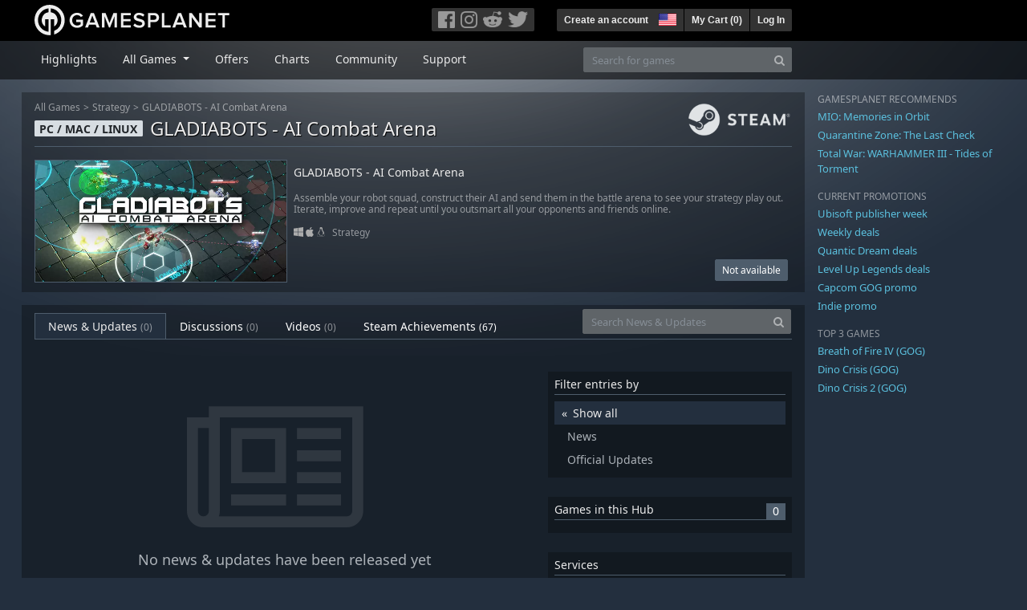

--- FILE ---
content_type: text/html; charset=utf-8
request_url: https://us.gamesplanet.com/community/gladiabots-ai-combat-arena-steam-key--6730-1
body_size: 7894
content:
<!DOCTYPE html>
<html lang="en">
<head>
  <meta charset="utf-8">
  <meta http-equiv="X-UA-Compatible" content="IE=edge">
  <meta name="viewport" content="width=device-width, initial-scale=1, maximum-scale=1, shrink-to-fit=no, viewport-fit=auto">
  <meta name="robots" content="index,follow,all" />
  <meta http-equiv="x-dns-prefetch-control" content="on">
  <meta name="turbolinks-cache-control" content="no-cache">

  <title>News &amp; Updates on [GLADIABOTS - AI Combat Arena] - Gamesplanet.com</title>
  <meta name="description" content="Your favorite games to activate on Steam, Origin, Ubisoft Connect, GOG or instant download" />
  <meta name="keywords" content="Game download, buy games online, buy PC-games, cd keys, steam keys, origin keys, Ubisoft Connect games, DRM free games" />

  <link rel="dns-prefetch" href="https://gpstatic.com" crossorigin>
  <link rel="preconnect" href="https://gpstatic.com">
  <link rel="dns-prefetch" href="https://secure.gravatar.com" crossorigin>
  <link rel="preconnect" href="https://secure.gravatar.com">
  <link rel="icon" type="image/svg+xml" href="https://gpstatic.com/assets/gamesplanet_com_circle_media-dfe8067c82a620c4d65f21a92d5874c0e38e9ada6752f9d1cbeb74483ee90faf.svg?t=1768740584" sizes="any" id="gpfavicon">
  <link rel="canonical" href="https://us.gamesplanet.com/community/gladiabots-ai-combat-arena-steam-key--6730-1">

  <link rel="stylesheet" media="all" href="https://gpstatic.com/assets/application-dc47d68d7eec9e32323623cf979b0e1394fe5acd6548b01a1f4374960e0bcf4f.css" data-turbolinks-track="reload" />
  <script type="text/javascript">// These polys allow for inline scripts while AppOS is being loaded asynchronously
// They will all be executed with their &quot;this&quot; and first argument set to the booted application
//
// NOTE: Despite their names resembling the AppOS events they will all be executed
//       every time the page loads, just at a different point in time.
window.AppOSBoot = function(f) { if (!window.AppOS_Boot) { window.AppOS_Boot = []; }; window.AppOS_Boot.push(f) };
window.AppOSDocumentLoad = function(f) { if (!window.AppOS_DL) { window.AppOS_DL = []; }; window.AppOS_DL.push(f) };
window.AppOSPageLoad = function(f) { if (!window.AppOS_PL) { window.AppOS_PL = []; }; window.AppOS_PL.push(f) };
</script>
  <script src="https://gpstatic.com/assets/application-c42fa54681ecd6c8afceeeb3bab7d82db9a1ff58af287f1385892b09a0b1c947.js" data-turbolinks-track="reload" defer="defer"></script>

  <link rel="alternate" href="https://us.gamesplanet.com/community/gladiabots-ai-combat-arena-steam-key--6730-1" hreflang="en-US" />
<link rel="alternate" href="https://de.gamesplanet.com/community/gladiabots-ai-combat-arena-steam-key--6730-1" hreflang="de-DE" />
<link rel="alternate" href="https://fr.gamesplanet.com/community/gladiabots-ai-combat-arena-steam-key--6730-1" hreflang="fr-FR" />
<link rel="alternate" href="https://uk.gamesplanet.com/community/gladiabots-ai-combat-arena-steam-key--6730-1" hreflang="en-GB" />


  
  <meta name="csrf-param" content="authenticity_token" />
<meta name="csrf-token" content="2pUNu2SBDhEaDivxMyDTexIwebJOzId4PKn8J4V-NPiw228UHda_zb1eXfbpw8YiSxK6GizEvZTSWME_C1PsaA" />
  <link rel="icon" sizes="192x192" href="/images/touch_icons/touch-icon-192x192.png">
<link rel="apple-touch-icon-precomposed" sizes="180x180" href="/images/touch_icons/apple-touch-icon-180x180-precomposed.png">
<link rel="apple-touch-icon-precomposed" sizes="152x152" href="/images/touch_icons/apple-touch-icon-152x152-precomposed.png">
<link rel="apple-touch-icon-precomposed" sizes="144x144" href="/images/touch_icons/apple-touch-icon-144x144-precomposed.png">
<link rel="apple-touch-icon-precomposed" sizes="120x120" href="/images/touch_icons/apple-touch-icon-120x120-precomposed.png">
<link rel="apple-touch-icon-precomposed" sizes="114x114" href="/images/touch_icons/apple-touch-icon-114x114-precomposed.png">
<link rel="apple-touch-icon-precomposed" sizes="76x76" href="/images/touch_icons/apple-touch-icon-76x76-precomposed.png">
<link rel="apple-touch-icon-precomposed" sizes="72x72" href="/images/touch_icons/apple-touch-icon-72x72-precomposed.png">
<link rel="apple-touch-icon-precomposed" href="/images/touch_icons/apple-touch-icon-precomposed.png">

  


</head>

<body  data-hk="2ea3b651-908d-4844-a766-6d0cf8f39ff5">
  <div data-appos-jserror="false"></div>
  <nav class="navbar navbar-dark bg-black nav-gp-top px-0">
  <div class="container pl-0">
    <div class="col-12 col-xl-10 gp-xl-main">
      <a class="navbar-brand pb-1 py-md-0 d-none d-sm-inline-block" href="/"><img height="38" alt="Gamesplanet.com" loading="lazy" decoding="async" src="https://gpstatic.com/assets/gamesplanet_com-c7cdb0f0005728229549c9b6506e1cbc48b94ee81723f51c81c8ad97bd630d84.svg" /></a>
      <a class="navbar-brand pb-1 py-md-0 d-inline-block d-sm-none" href="/"><img height="38" alt="Gamesplanet.com" loading="lazy" decoding="async" src="https://gpstatic.com/assets/gamesplanet_com_circle-4aac2ab0b9700fc58cb2631f1fd5d12fb5b162d956ab2c217dc61ec92d827d2e.svg" /></a>
      <button class="navbar-toggler bg-dark-gray border-0 d-inline-block d-lg-none pull-right mt-1 ml-3" type="button" data-toggle="collapse" data-target="#gpSiteNav">
        <span class="navbar-toggler-icon"></span>
        <span><i class="fa fa-search" style="white-space: nowrap"></i> </span>
      </button>
      <div class="pull-right mt-1">
        <div class="d-none d-lg-inline-block">
          <div class="btn-group mr-4" role="group">
            <div class="nav-item nav-item-social btn bg-dark-gray p-0"><a target="_blank" rel="noopener" class="nav-link p-0 pl-1" href="https://www.facebook.com/gamesplanet"><img alt="Facebook" src="https://gpstatic.com/assets/get_in_touch/h-facebook-grey-13a843b391795abd42e99c1b0a6244be354ebbd80281c47ab70cb9d384260484.png" width="21" height="21" /></a></div>
            <div class="nav-item nav-item-social btn bg-dark-gray p-0"><a target="_blank" rel="noopener" class="nav-link p-0" href="https://www.instagram.com/gamesplanet_com/"><img alt="Instagram" src="https://gpstatic.com/assets/get_in_touch/h-instagram-grey-335e2af1e557d7456d7c6dfca6eabfdc0850012846c0cb27b5f048e5f64b7e56.png" width="21" height="21" /></a></div>
            <div class="nav-item nav-item-social btn bg-dark-gray p-0"><a target="_blank" rel="noopener" class="nav-link p-0" href="https://www.reddit.com/user/Gamesplanet/submitted/"><img alt="Reddit" src="https://gpstatic.com/assets/get_in_touch/h-reddit-grey-3742e9841d9d2fca4b301c7ad2d794f5d489e53a9e19921266f8911e1f0d4890.png" width="24" height="20" /></a></div>
            <div class="nav-item nav-item-social btn bg-dark-gray p-0"><a target="_blank" rel="noopener" class="nav-link p-0 pr-1" href="https://twitter.com/gamesplanetuk"><img alt="Twitter" src="https://gpstatic.com/assets/get_in_touch/h-twitter-grey-31fe64f758a401bca827a76b1a5f4813c36e642a74623fafbfc291d041b2e72b.png" width="25" height="20" /></a></div>
          </div>
        </div>
        <div class="btn-group d-none d-lg-inline-flex" role="group">
    <div class="nav-item btn bg-dark-gray p-0 px-1"><a class="nav-link p-1" data-login-required="registration" href="#open=registration">Create an account</a></div>
    <div class="nav-item btn bg-dark-gray p-0 pr-2 dropdown zindex100"><a class="nav-link dropdown-toggle dropdown-toggle-noarrow p-0" href="#" id="tenant-select-dropdown" role="button" data-toggle="dropdown">
  <img class="ml-1" style="vertical-align: -7px;" alt="US" src="https://gpstatic.com/images/flags/48x32/US.png" width="22" height="15" />
</a>
<div class="dropdown-menu shadow">
  <span class="dropdown-item">
    <img class="mr-1" alt="US" src="https://gpstatic.com/images/flags/48x32/US.png" width="22" height="15" /> United States / USD
  </span>
  <div class="dropdown-divider"></div>
    <a class="dropdown-item" href="https://de.gamesplanet.com/">
      <img class="mr-1" alt="DE" src="https://gpstatic.com/images/flags/48x32/DE.png" width="22" height="15" /> Deutschland / EUR
</a>    <a class="dropdown-item" href="https://fr.gamesplanet.com/">
      <img class="mr-1" alt="FR" src="https://gpstatic.com/images/flags/48x32/FR.png" width="22" height="15" /> France / EUR
</a>    <a class="dropdown-item" href="https://uk.gamesplanet.com/">
      <img class="mr-1" alt="GB" src="https://gpstatic.com/images/flags/48x32/GB.png" width="22" height="15" /> United Kingdom / GBP
</a></div>
</div>
    <div class="nav-item btn bg-dark-gray p-0 px-1 separator"><a class="nav-link p-1 " href="/cart">My Cart (<span class="cart_count">0</span>)</a></div>
    <div class="nav-item btn bg-dark-gray p-0 px-1 separator"><a class="nav-link p-1" data-login-required="true" href="#open=login">Log In</a></div>
</div>

        <div class="btn-group d-inline-flex d-lg-none" role="group">
  <a class="btn bg-dark-gray " href="/cart"><i class="fa fa-shopping-cart" style="white-space: nowrap"></i> (<span class="cart_count">0</span>)</a>
  <div class="btn-group" role="group">
    <a href="#" class="btn bg-dark-gray dropdown-toggle" id="mobile-user-account" data-toggle="dropdown" aria-haspopup="true" aria-expanded="false">
      <i class="fa fa-user" style="white-space: nowrap"></i> 
    </a>
    <div class="dropdown-menu dropdown-menu-right" style="max-width: 270px;" aria-labelledby="mobile-user-account">
        <a class="dropdown-item" data-login-required="true" href="#open=login">Log In</a>
        <a class="dropdown-item" data-login-required="registration" href="#open=registration">Create an account</a>
    </div>
  </div>
</div>

      </div>
    </div>
  </div>
</nav>

  <nav class="navbar navbar-expand-lg navbar-dark bg-black-fade mb-3 p-0 pb-lg-1">
  <div class="container pl-0">
    <div class="col-12 col-xl-10 gp-xl-main">
      <div class="collapse navbar-collapse" id="gpSiteNav">
        <div id="quick_search" class="mt-1 mt-lg-0 mb-lg-0 order-2">
          <form id="quick_search_form" class="form-inline d-flex flex-nowrap" action="/search" accept-charset="UTF-8" method="get">
            <div class="input-group mt-1 w-100">
              <input type="text" name="query" id="query" placeholder="Search for games" autocomplete="off" class="form-control typeahead" data-query-url="/quick_search?query=%3Avalue" aria-label="Search for games" />
              <div class="input-group-append">
                <button class="btn btn-secondary py-0 px-2 text-muted" type="submit" aria-label="Search" ><i class="fa fa-search" style="white-space: nowrap"></i> </button>
              </div>
            </div>
</form>        </div>
        <div class="navbar-nav my-1 mr-auto order-1">
          <div class="nav-item mr-3">
            <a class="nav-link text-body pt-2 pr-2 pb-0 pl-2 mb-1 mob16" href="/">Highlights</a>
          </div>
          <div class="nav-item mr-3 dropdown">
            <a class="nav-link text-body pt-2 pr-2 pb-0 pl-2 mb-1 dropdown-toggle mob16" href="#" id="gp-site-nav-dropdown" role="button" data-toggle="dropdown">
              All Games
            </a>
            <div class="dropdown-menu shadow">
              <div class="container dropdown-multi-col">
                <div class="row">
                  <div class="col-12 col-md-6">
                    <div class="nav-header bg-light p-1 small text-uppercase">Genre</div>
                    <div class="dropdown-divider"></div>
                    <a class="dropdown-item" href="/games/action">Action</a>
                    <a class="dropdown-item" href="/games/adventure">Adventure</a>
                    <a class="dropdown-item" href="/games/rpg">RPG (Roleplay)</a>
                    <a class="dropdown-item" href="/games/mmo">MMO</a>
                    <a class="dropdown-item" href="/games/strategy">Strategy</a>
                    <a class="dropdown-item" href="/games/simulation">Simulation</a>
                    <a class="dropdown-item" href="/games/arcade_indie">Arcade &amp; Indie</a>
                    <a class="dropdown-item" href="/games/sport">Sport</a>
                    <div class="nav-header bg-light mt-3 p-1 small text-uppercase">Other</div>
                    <div class="dropdown-divider"></div>
                    <a class="dropdown-item" href="/games/coming-soon">Coming Soon</a>
                    <a class="dropdown-item" href="/games/games-18">18+ Games</a>
                    <a class="dropdown-item" href="/games/mac">Games for Mac</a>
                    <a class="dropdown-item" href="/games/linux">Games for Linux</a>
                    <a class="dropdown-item" href="/publishers">Publishers</a>
                  </div>
                  <div class="col-12 col-md-6 mt-3 mt-md-0">
                    <div class="nav-header bg-light p-1 small text-uppercase">Activation</div>
                    <div class="dropdown-divider"></div>
                    <a class="dropdown-item" href="/search?dt=epic">Epic</a>
                    <a class="dropdown-item" href="/search?dt=giants">Giants</a>
                    <a class="dropdown-item" href="/search?dt=gog">GOG</a>
                    <a class="dropdown-item" href="/search?dt=msstore">Microsoft Store</a>
                    <a class="dropdown-item" href="/search?dt=rockstarsocial">Rockstar Social Club</a>
                    <a class="dropdown-item" href="/search?dt=steam">Steam</a>
                    <a class="dropdown-item" href="/search?dt=uplay_silent">Ubisoft Connect</a>
                    <a class="dropdown-item" href="/search?dt=zenimax">Zenimax</a>
                  </div>
                </div>
              </div>
            </div>
          </div>
          <div class="nav-item mr-3">
            <a class="nav-link text-body pt-2 pr-2 pb-0 pl-2 mb-1 mob16" href="/games/offers">Offers</a>
          </div>
          <div class="nav-item mr-3">
            <a class="nav-link text-body pt-2 pr-2 pb-0 pl-2 mb-1 mob16" href="/games/charts">Charts</a>
          </div>
          <div class="nav-item mr-3">
            <a class="nav-link text-body pt-2 pr-2 pb-0 pl-2 mb-1 mob16" href="/community/news_updates">Community</a>
          </div>
          <div class="nav-item mr-3">
            <a class="nav-link text-body pt-2 pr-2 pb-0 pl-2 mb-1 mob16" data-turbolinks="false" href="/support">Support</a>
          </div>
        </div>
      </div>
    </div>
  </div>
</nav>


  
  <div class="container">
    
    
    <div class="row">
      <div class="col-12 col-xl-10 gp-xl-main">
          <div class="row row-page-ctn">
            <div class="col-12"><nav aria-label="breadcrumb" class="d-none d-md-block">
  <ol class="breadcrumb mb-1">
    <li class="breadcrumb-item small"><a class="text-muted" href="/">All Games</a></li>
    <li class="breadcrumb-item small text-muted"><a class="text-muted" href="/games/strategy">Strategy</a></li>
    <li class="breadcrumb-item small" aria-current="page"><a class="text-muted" href="https://us.gamesplanet.com/game/gladiabots-ai-combat-arena-steam-key--6730-1">GLADIABOTS - AI Combat Arena</a></li>
  </ol>
</nav>

<div class="prod-sales">
  <span class="badge badge-platform badge-light text-uppercase">PC / Mac / Linux</span>
  <h1 class="border-bottom border-secondary pb-2 mb-3 text-shadow">
    <span class="prod-title">GLADIABOTS - AI Combat Arena</span> <small class="d-none">Steam Key</small>
  </h1>
  <img class="platform_logo steam d-none d-md-block" alt="steam" loading="lazy" decoding="async" src="https://gpstatic.com/assets/platforms/steam-f2393491806d0ea9e680f013396a4bc59db7d82269015d3a0930f50b7b33de5a.png" />
</div>

<div class="row no-gutters game_list mb-2 mb-sm-1">
  <div class="col-12 col-sm-5 col-lg-4 pl-0">
    <a class="stretched-link responsive-img img-620" href="/game/gladiabots-ai-combat-arena-steam-key--6730-1">
      <img loading="lazy" decoding="async" alt="GLADIABOTS - AI Combat Arena" title="GLADIABOTS - AI Combat Arena" class="border border-secondary" src="https://gpstatic.com/acache/67/30/1/us/t620x300-73b8063f885e33d684c8728612e3b252.jpg" />
</a>  </div>
  <div class="d-none d-sm-block col-sm-7 col-lg-8 pl-2 px-sm-2">
    <h4 class="mt-1 mt-lg-2 mb-1 mb-lg-3 d-none d-sm-block"><a class="d-block text-decoration-none" href="/game/gladiabots-ai-combat-arena-steam-key--6730-1">GLADIABOTS - AI Combat Arena</a></h4>
    <p class="text-muted d-none d-md-block"><small>Assemble your robot squad, construct their AI and send them in the battle arena to see your strategy play out. Iterate, improve and repeat until you outsmart all your opponents and friends online.</small></p>
    <small class="text-muted platform-release-genre d-none d-md-block">
      <img class="platform_icon" alt="Windows PC" loading="lazy" decoding="async" src="https://gpstatic.com/assets/platforms/windows-ec49540cc3df1278de6ba907f785d9ad800309f5f64b283de2f371f393a7cd84.svg" width="12" height="12" /><img class="platform_icon" alt="Apple Mac" loading="lazy" decoding="async" src="https://gpstatic.com/assets/platforms/apple-356ff8eca4993b10f3f0272c6eb7cc63ce61a979da216880eb9fa5ec465b775f.svg" width="12" height="12" /><img class="platform_icon" alt="Linux" loading="lazy" decoding="async" src="https://gpstatic.com/assets/platforms/tux-ec780adf86395fc3e1173ff06322ce333fa08d8e7609168c32a2065ed2fbf5e2.svg" width="12" height="12" />&nbsp;
      <a href="/games/strategy">Strategy</a>
    </small>
    <div class="gp-prices text-right small">
        <span class="prices"><span class="price_current">&nbsp;</span></span>
        <span class="btn btn-secondary btn-sm">Not available</span>
    </div>
  </div>
</div>
</div>
          </div>
        <div class="row row-page-ctn">
          
            <div class="col-12">
  <ul class="nav nav-tabs flex-row flex-nowrap overflow-x-only mb-3 no-scrollbars">
      <li class="nav-item text-nowrap"><a class="nav-link active" href="/community/gladiabots-ai-combat-arena-steam-key--6730-1/news_updates">News & Updates <small class='text-muted'>(0)</small></a></li>
      <li class="nav-item text-nowrap"><a class="nav-link " href="/community/gladiabots-ai-combat-arena-steam-key--6730-1/discussions">Discussions <small class='text-muted'>(0)</small></a></li>
      <li class="nav-item text-nowrap"><a class="nav-link " href="/community/gladiabots-ai-combat-arena-steam-key--6730-1/videos"><span class="translation_missing" title="translation missing: en-US.community.tabs.videos">Videos</span> <small class='text-muted'>(0)</small></a></li>
      <li class="nav-item text-nowrap"><a class="nav-link " href="/community/gladiabots-ai-combat-arena-steam-key--6730-1/achievements">Steam Achievements <small>(67)</small></a></li>
  </ul>
  <div id="cm_quick_search" class="mb-3 mb-lg-0">
  <form id="cm_quick_search_form" class="form-inline d-flex flex-nowrap" data-reject-empty="input[type=text]" action="/community/search" accept-charset="UTF-8" method="get">
    <div class="input-group w-100">
      <input type="text" name="query" id="cm_query" placeholder="Search News &amp; Updates" autocomplete="off" class="form-control typeahead" data-query-url="/community/quick_search?query=%3Avalue" aria-label="Search News &amp; Updates" />
      <div class="input-group-append">
        <button class="btn btn-secondary py-0 px-2 text-muted" type="submit" aria-label="Search" ><i class="fa fa-search" style="white-space: nowrap"></i> </button>
      </div>
    </div>
</form></div>

</div>

  
<div class="col-12">
  <div class="row">
    <div class="col-12 col-lg-8 mb-2">
        <div class="cm-content-empty text-center py-lg-5">
          <span class="d-block pr-4"><i class="fa fa-newspaper-o" style="white-space: nowrap"></i> </span>
          No news &amp; updates have been released yet
        </div>
      
    </div>

    <div class="col-12 col-lg-4 d-none d-lg-block">
      <div class="bg-black-fade25 p-2 mt-lg-4 mb-4">
        <h4 class="border-bottom border-secondary pb-1">Filter entries by</h4>
        <ul class="list-unstyled cm-filter-selector mb-0">
          <li><a class="d-block p-1 pl-3 gray-500 bg-body active" href="/community/gladiabots-ai-combat-arena-steam-key--6730-1">Show all</a></li>
          <li><a class="d-block p-1 pl-3 gray-500 " href="/community/gladiabots-ai-combat-arena-steam-key--6730-1?filter=news">News</a></li>
          <li><a class="d-block p-1 pl-3 gray-500  " href="/community/gladiabots-ai-combat-arena-steam-key--6730-1?filter=update">Official Updates</a></li>
        </ul>
      </div>
      <div class="bg-black-fade25 p-2 mb-4">
  <h4 class="border-bottom border-secondary pb-1">
    Games in this Hub
    <span class="badge px-2 badge-secondary pull-right">0</span>
  </h4>
  <ul class="list-unstyled cm-filter-selector mb-0 overflow-hidden position-relative" data-maxheight="140" data-trigger-label='<i class="fa fa-caret-down" style="white-space: nowrap"></i> '>
  </ul>
</div>

      <div class="bg-black-fade25 p-2 mt-4">
  <h4 class="border-bottom border-secondary pb-1">Services</h4>
  <div class="overflow-hidden">
    <img class="w-50 pull-left mr-2" src="https://gpstatic.com/assets/get_in_touch/teamspeak-e9ba90551e9721cbaa70afb283b08d781db6bd87003b85dc1c6e4ef7bae9c894.png" />
    <div class="pull-left small gray-500">
      128-Slots<br>
      <strong>ts.gamesplanet.com</strong><br>
      no password required
    </div>
  </div>
</div>

    </div>
  </div>
</div>

  

          
        </div>
      </div>
      <div class="d-none d-xl-block gp-xl-aside ml-4">

  <div class="mb-3">
    <small class="text-muted d-block mb-1 text-uppercase">Gamesplanet recommends</small>
      <p class="mb-1 font0813" data-tipped-ajax="true" data-tipped-options="ajax: { url: '/game/mio-memories-in-orbit-steam-key--7163-1/tipped_snippet' }"><a class="text-info" href="/game/mio-memories-in-orbit-steam-key--7163-1">MIO: Memories in Orbit</a></p>
      <p class="mb-1 font0813" data-tipped-ajax="true" data-tipped-options="ajax: { url: '/game/quarantine-zone-the-last-check-steam-key--7979-1/tipped_snippet' }"><a class="text-info" href="/game/quarantine-zone-the-last-check-steam-key--7979-1">Quarantine Zone: The Last Check</a></p>
      <p class="mb-1 font0813" data-tipped-ajax="true" data-tipped-options="ajax: { url: '/game/total-war-warhammer-iii-tides-of-torment-steam-key--4959-18/tipped_snippet' }"><a class="text-info" href="/game/total-war-warhammer-iii-tides-of-torment-steam-key--4959-18">Total War: WARHAMMER III - Tides of Torment</a></p>
  </div>

  <div class="mb-3">
    <small class="text-muted d-block mb-1">CURRENT PROMOTIONS</small>
      <p class="mb-1 font0813"><a class="text-info" href="/games/offers/ubi">Ubisoft publisher week</a></p>
      <p class="mb-1 font0813"><a class="text-info" href="/games/offers/weekly2">Weekly deals</a></p>
      <p class="mb-1 font0813"><a class="text-info" href="/games/offers/quantic">Quantic Dream deals</a></p>
      <p class="mb-1 font0813"><a class="text-info" href="/games/offers/levelup">Level Up Legends deals</a></p>
      <p class="mb-1 font0813"><a class="text-info" href="/games/offers/capcomgog">Capcom GOG promo</a></p>
      <p class="mb-1 font0813"><a class="text-info" href="/games/offers/indiedeals">Indie promo</a></p>
  </div>

  <div class="mb-3">
    <small class="text-muted d-block mb-1">TOP 3 GAMES</small>
      <p class="mb-1 font0813" data-tipped-ajax="true" data-tipped-options="ajax: { url: '/game/breath-of-fire-iv-gog-key--7903-1/tipped_snippet' }"><a class="text-info" href="/game/breath-of-fire-iv-gog-key--7903-1">Breath of Fire IV (GOG)</a></p>
      <p class="mb-1 font0813" data-tipped-ajax="true" data-tipped-options="ajax: { url: '/game/dino-crisis-gog-key--7890-1/tipped_snippet' }"><a class="text-info" href="/game/dino-crisis-gog-key--7890-1">Dino Crisis (GOG)</a></p>
      <p class="mb-1 font0813" data-tipped-ajax="true" data-tipped-options="ajax: { url: '/game/dino-crisis-2-gog-key--7891-1/tipped_snippet' }"><a class="text-info" href="/game/dino-crisis-2-gog-key--7891-1">Dino Crisis 2 (GOG)</a></p>
  </div>

</div>

    </div>
    <footer>
  <div class="row">
    <div class="col-12">
      <img alt="Metaboli SAS - Paris, France" class="pull-left mr-3 mb-2" loading="lazy" decoding="async" src="https://gpstatic.com/assets/logo_gametap-efa8a931ead6d4b2897c1549cd522cb6c1d4707b846a02d49b6a7022145aa1b9.png" width="119" height="22" />
      <p class="text-muted pull-left legalline mr-5">
        &copy; 2026 GameTap LLC (A Metaboli Company). All rights reserved. Gamesplanet is a<br>
trademark of Metaboli SAS, France (Europe). All prices include VAT where applicable.<br>
<a href="/legal_terms">Legal</a> <a href="/legal_terms#terms">Terms</a> <a href="/legal_terms#privacy">Privacy</a>
      </p>
      <p class="text-muted pull-left ml-lg-5">
        <a class="text-decoration-none ml-lg-5" target="_blank" href="https://www.hetzner.com/unternehmen/umweltschutz/">
          <img width="30" src="https://gpstatic.com/assets/hosting/eco-power-green-en-826417433b99b1822c43ae74332d2dd31b76e27e5a3fc9be81d4cb0d5cfc1625.svg" />&nbsp;
          <img width="100" src="https://gpstatic.com/assets/hosting/hetzner-logo-a8a9db7b266fee648d698a90c6c1a9e404dad3029cf516564f0ff11daa624c43.svg" />
</a>      </p>
    </div>
    </div>
  </div>
</footer>

  </div>
  <div class="modal shadow fade" id="modal_login_registration" tabindex="-1" role="dialog">
  <div class="modal-dialog" role="document">
    <div class="modal-content">
      <div class="modal-header">
        <ul class="nav nav-pills">
          <li class="nav-item">
            <a href="#user_tab_login" class="nav-link active" id="show_login" data-toggle="tab">Log In</a>
          </li>
          <li class="nav-item">
            <span class="nav-link disabled px-2 px-sm-3">
              <small>&larr; or &rarr;</small>
            </span>
          </li>
          <li class="nav-item">
            <a href="#user_tab_registration" id="show_registration" class="nav-link" data-toggle="tab">Register</a>
          </li>
        </ul>
        <button type="button" class="close" data-dismiss="modal" aria-label="Close">
          <span aria-hidden="true">&times;</span>
        </button>
      </div>
      <div class="modal-body">
        <div class="tab-content">
          <div class="tab-pane active" id="user_tab_login">
            <form class="new_login" id="new_login" action="/account/login" accept-charset="UTF-8" data-remote="true" method="post">
  <input autocomplete="off" type="hidden" value="https://us.gamesplanet.com/community/gladiabots-ai-combat-arena-steam-key--6730-1" name="login[return_url]" id="login_return_url" />
  <div class="row">
  <div class="col-12 col-xl-10 gp-xl-main">
  </div>
</div>

  <div class="row">
    <div class="col-12 ">
      <div class="form-group row mb-0 mb-sm-2">
        <label class="col-12 col-sm-3 col-form-label text-sm-right" for="login_email">Email:</label>
        <div class="col-12 col-sm-8">
          <input placeholder="Your email address" autocomplete="section-login email" class="form-control mob16" type="text" value="" name="login[email]" id="login_email" />
        </div>
      </div>
      <div class="form-group row">
        <label class="col-12 col-sm-3 col-form-label text-sm-right" for="login_password">Password:</label>
        <div class="col-12 col-sm-8">
          <input value="" placeholder="Your password" autocomplete="section-login current-password" class="form-control mob16" type="password" name="login[password]" id="login_password" />
        </div>
      </div>
      <div class="form-group row">
        <div class="col-8 offset-sm-3">
          <div class="custom-control custom-checkbox">
            <input name="login[save_login]" type="hidden" value="0" autocomplete="off" /><input class="custom-control-input" type="checkbox" value="1" checked="checked" name="login[save_login]" id="login_save_login" />
            <label class="custom-control-label" for="login_save_login">
              <small>Keep me logged in</small>
</label>          </div>
        </div>
      </div>
      <div class="form-group row">
        <div class="col-8 offset-sm-3 mt-3">
          <input type="submit" name="commit" value="Log me in" class="btn btn-success" data-disable-with="Log me in" /><br>
          <br>
          <small><a data-turbolinks="false" href="/account/password/new">Forgot your password?</a></small>
        </div>
      </div>
    </div>
    <div class="social_login col-12 mt-5 order-2">
  <div class="row">
    <div class="col-4 col-sm-3 text-right">
      <label>Lenovo Login:</label>
    </div>
    <div class="col-8 col-sm-9 mb-3">
      <a rel="nofollow" data-turbolinks="false" href="/lenovo/sso"><img alt="Lenovo Legion" src="https://gpstatic.com/assets/lenovo/lenovo_red-276278b7ded04d8faece3e1724a78e56e51ed39e9fbb8b9a04585db4a6ed750e.svg" width="160" height="53" /></a>
    </div>
      <div class="col-4 col-sm-3 text-right">
        <label>ROG Login:</label>
      </div>
      <div class="col-8 col-sm-9">
        <a rel="nofollow" data-turbolinks="false" class="rog-sso-button" href="/pre_auth/asus_sso"><img alt="ASUS Republic of Gamers" src="https://gpstatic.com/assets/asus_ac/rognav-84201a7f7f1a4d8b9eaca0855a59d990076c9dac870d38f0f89cc3718fe92ad5.svg" /></a>
      </div>

    <div class="col-12 mt-2 mb-2">
      <hr>
      <small class="text-secondary">Or choose one of the following services to log in</small>
    </div>

    <div class="col-4 col-sm-3 text-right">
      <label>Social Login:</label>
    </div>
    <div class="col-8 col-sm-9">
      <a rel="nofollow" data-turbolinks="false" href="/pre_auth/facebook"><img alt="Login with Facebook" title="Login with Facebook" class="mb-2" src="https://gpstatic.com/assets/social_login/facebook-d8439150ec7b73549c10530903c47e59baea0795b01dee8c98c5a9bf246fe61b.png" width="39" height="30" /></a>
      <a rel="nofollow" data-turbolinks="false" href="/pre_auth/google_oauth2"><img alt="Login with Google" title="Login with Google" class="mb-2" src="https://gpstatic.com/assets/social_login/google_oauth2-fb211c47f1a89186943f405897aa851e83f3706f3812e94be4a0f5e407138766.png" width="39" height="30" /></a>
      <a rel="nofollow" data-turbolinks="false" href="/pre_auth/steam"><img alt="Login with Steam" title="Login with Steam" class="mb-2" src="https://gpstatic.com/assets/social_login/steam-d34ec9705680fe94d6895323d36d7026e6586fc13370a7c5a51c1e58b9bbc7e2.png" width="39" height="30" /></a>
      <a rel="nofollow" data-turbolinks="false" href="/pre_auth/amazon"><img alt="Login with Amazon" title="Login with Amazon" class="mb-2" src="https://gpstatic.com/assets/social_login/amazon-ac511daafa6e60dac998aefc6555ead646d3c664ccd97c3f9f88cf6d8a3852f9.png" width="39" height="30" /></a>
      
    </div>
  </div>
</div>

  </div>
</form>
          </div>
          <div class="tab-pane" id="user_tab_registration">
            <form class="forms-list" id="new_R5Q2EeFPSdm30Z2b613flniwNjgjVqcCmwax_9jcOHcTN69N3EFNo-Bi" action="/account/profile" accept-charset="UTF-8" data-remote="true" method="post">
  <input type="hidden" name="registration_source" id="registration_source" value="frontend/community/entries" autocomplete="off" />
  <div class="row">
  <div class="col-12 col-xl-10 gp-xl-main">
  </div>
</div>

  

  <div class="row">
    <div class="col-12 ">
      <div class="form-group row mb-0 mb-sm-2">
        <div class="col-12 col-sm-3 text-sm-right"><label class="col-form-label" for="R5Q2EeFPSdm30Z2b613flniwNjgjVqcCmwax_9jcOHcTN69N3EFNo-Bi_username">Nickname:</label></div>
        <div class="col-12 col-sm-8">
          <input placeholder="Your nickname (optional)" autocomplete="section-registration username" class="form-control mob16" type="text" name="R5Q2EeFPSdm30Z2b613flniwNjgjVqcCmwax_9jcOHcTN69N3EFNo-Bi[username]" id="R5Q2EeFPSdm30Z2b613flniwNjgjVqcCmwax_9jcOHcTN69N3EFNo-Bi_username" />
          
        </div>
      </div>

      <div class="form-group row mb-0 mb-sm-2">
        <div class="col-12 col-sm-3 text-sm-right"><label class="col-form-label" for="R5Q2EeFPSdm30Z2b613flniwNjgjVqcCmwax_9jcOHcTN69N3EFNo-Bi_email">Email:</label></div>
        <div class="col-12 col-sm-8">
          <input placeholder="Your email address" autocomplete="section-registration email" class="form-control mob16" type="text" name="R5Q2EeFPSdm30Z2b613flniwNjgjVqcCmwax_9jcOHcTN69N3EFNo-Bi[email]" id="R5Q2EeFPSdm30Z2b613flniwNjgjVqcCmwax_9jcOHcTN69N3EFNo-Bi_email" />
          
        </div>
      </div>

      <div class="form-group row mb-0 mb-sm-2">
        <div class="col-12 col-sm-3 text-sm-right"><label class="col-form-label" for="R5Q2EeFPSdm30Z2b613flniwNjgjVqcCmwax_9jcOHcTN69N3EFNo-Bi_password">Password:</label></div>
        <div class="col-12 col-sm-8">
          <input placeholder="Password with at least 6 characters" autocomplete="section-registration new-password" class="form-control mob16" type="password" name="R5Q2EeFPSdm30Z2b613flniwNjgjVqcCmwax_9jcOHcTN69N3EFNo-Bi[password]" id="R5Q2EeFPSdm30Z2b613flniwNjgjVqcCmwax_9jcOHcTN69N3EFNo-Bi_password" />
          
        </div>
      </div>
      <div class="form-group row mb-0 mb-sm-2">
        <div class="col-12 col-sm-3 text-sm-right"><label class="col-form-label" for="R5Q2EeFPSdm30Z2b613flniwNjgjVqcCmwax_9jcOHcTN69N3EFNo-Bi_password_confirmation">Confirm:</label></div>
        <div class="col-12 col-sm-8">
          <input placeholder="Confirm your password" autocomplete="section-registration new-password" class="form-control mob16" type="password" name="R5Q2EeFPSdm30Z2b613flniwNjgjVqcCmwax_9jcOHcTN69N3EFNo-Bi[password_confirmation]" id="R5Q2EeFPSdm30Z2b613flniwNjgjVqcCmwax_9jcOHcTN69N3EFNo-Bi_password_confirmation" />
          
        </div>
      </div>
      <div class="form-group row mb-0 mb-sm-2">
        <div class="col-12 col-sm-8 offset-sm-3 mt-3">
          <input type="submit" name="commit" value="Create an account" class="btn btn-success" data-disable-with="Create an account" />
        </div>
      </div>
    </div>
    <div class="social_login col-12 mt-5 order-2">
  <div class="row">
    <div class="col-4 col-sm-3 text-right">
      <label>Lenovo Login:</label>
    </div>
    <div class="col-8 col-sm-9 mb-3">
      <a rel="nofollow" data-turbolinks="false" href="/lenovo/sso"><img alt="Lenovo Legion" src="https://gpstatic.com/assets/lenovo/lenovo_red-276278b7ded04d8faece3e1724a78e56e51ed39e9fbb8b9a04585db4a6ed750e.svg" width="160" height="53" /></a>
    </div>
      <div class="col-4 col-sm-3 text-right">
        <label>ROG Login:</label>
      </div>
      <div class="col-8 col-sm-9">
        <a rel="nofollow" data-turbolinks="false" class="rog-sso-button" href="/pre_auth/asus_sso"><img alt="ASUS Republic of Gamers" src="https://gpstatic.com/assets/asus_ac/rognav-84201a7f7f1a4d8b9eaca0855a59d990076c9dac870d38f0f89cc3718fe92ad5.svg" /></a>
      </div>

    <div class="col-12 mt-2 mb-2">
      <hr>
      <small class="text-secondary">Or choose one of the following services to log in</small>
    </div>

    <div class="col-4 col-sm-3 text-right">
      <label>Social Login:</label>
    </div>
    <div class="col-8 col-sm-9">
      <a rel="nofollow" data-turbolinks="false" href="/pre_auth/facebook"><img alt="Login with Facebook" title="Login with Facebook" class="mb-2" src="https://gpstatic.com/assets/social_login/facebook-d8439150ec7b73549c10530903c47e59baea0795b01dee8c98c5a9bf246fe61b.png" width="39" height="30" /></a>
      <a rel="nofollow" data-turbolinks="false" href="/pre_auth/google_oauth2"><img alt="Login with Google" title="Login with Google" class="mb-2" src="https://gpstatic.com/assets/social_login/google_oauth2-fb211c47f1a89186943f405897aa851e83f3706f3812e94be4a0f5e407138766.png" width="39" height="30" /></a>
      <a rel="nofollow" data-turbolinks="false" href="/pre_auth/steam"><img alt="Login with Steam" title="Login with Steam" class="mb-2" src="https://gpstatic.com/assets/social_login/steam-d34ec9705680fe94d6895323d36d7026e6586fc13370a7c5a51c1e58b9bbc7e2.png" width="39" height="30" /></a>
      <a rel="nofollow" data-turbolinks="false" href="/pre_auth/amazon"><img alt="Login with Amazon" title="Login with Amazon" class="mb-2" src="https://gpstatic.com/assets/social_login/amazon-ac511daafa6e60dac998aefc6555ead646d3c664ccd97c3f9f88cf6d8a3852f9.png" width="39" height="30" /></a>
      
    </div>
  </div>
</div>

  </div>

</form>
          </div>
        </div>
      </div>
    </div>
  </div>
</div>

  
</body>
</html>
